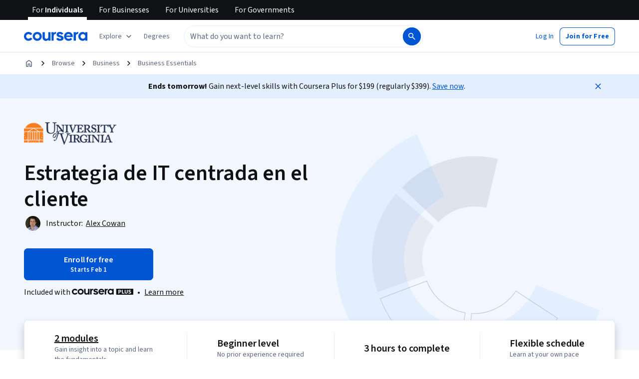

--- FILE ---
content_type: application/javascript
request_url: https://d3njjcbhbojbot.cloudfront.net/webapps/r2-builds/br/consumer-description-page/6.326f6bf900324691aae3.js
body_size: 19957
content:
(window.webpackJsonp=window.webpackJsonp||[]).push([[6],{"+e+K":function(module,e,t){"use strict";var n=t("q1tI"),r=t("bwSB");function activeElement(e){let t=e.activeElement;for(;null!=(null==(n=t)||null==(n=n.shadowRoot)?void 0:n.activeElement);){var n;t=t.shadowRoot.activeElement}return t}function contains(e,t){if(!e||!t)return!1;const n=null==t.getRootNode?void 0:t.getRootNode();if(e.contains(t))return!0;if(n&&Object(r.n)(n)){let n=t;for(;n;){if(e===n)return!0;n=n.parentNode||n.host}}return!1}function getPlatform(){const e=navigator.userAgentData;return null!=e&&e.platform?e.platform:navigator.platform}function getUserAgent(){const e=navigator.userAgentData;return e&&Array.isArray(e.brands)?e.brands.map(e=>{let{brand:t,version:n}=e;return t+"/"+n}).join(" "):navigator.userAgent}function isVirtualClick(e){return!(0!==e.mozInputSource||!e.isTrusted)||(isAndroid()&&e.pointerType?"click"===e.type&&1===e.buttons:0===e.detail&&!e.pointerType)}function isVirtualPointerEvent(e){return!getUserAgent().includes("jsdom/")&&(!isAndroid()&&0===e.width&&0===e.height||isAndroid()&&1===e.width&&1===e.height&&0===e.pressure&&0===e.detail&&"mouse"===e.pointerType||e.width<1&&e.height<1&&0===e.pressure&&0===e.detail&&"touch"===e.pointerType)}function isSafari(){return/apple/i.test(navigator.vendor)}function isAndroid(){const e=/android/i;return e.test(getPlatform())||e.test(getUserAgent())}function isMac(){return getPlatform().toLowerCase().startsWith("mac")&&!navigator.maxTouchPoints}function isMouseLikePointerType(e,t){const n=["mouse","pen"];return t||n.push("",void 0),n.includes(e)}function getDocument(e){return(null==e?void 0:e.ownerDocument)||document}function isEventTargetWithin(e,t){if(null==t)return!1;if("composedPath"in e)return e.composedPath().includes(t);const n=e;return null!=n.target&&t.contains(n.target)}function getTarget(e){return"composedPath"in e?e.composedPath()[0]:e.target}function isTypeableElement(e){return Object(r.k)(e)&&e.matches("input:not([type='hidden']):not([disabled]),[contenteditable]:not([contenteditable='false']),textarea:not([disabled])")}function stopEvent(e){e.preventDefault(),e.stopPropagation()}function isTypeableCombobox(e){return!!e&&("combobox"===e.getAttribute("role")&&isTypeableElement(e))}t("V1XD"),t("4gpy");var o=t("U+Em"),i=["input:not([inert])","select:not([inert])","textarea:not([inert])","a[href]:not([inert])","button:not([inert])","[tabindex]:not(slot):not([inert])","audio[controls]:not([inert])","video[controls]:not([inert])",'[contenteditable]:not([contenteditable="false"]):not([inert])',"details>summary:first-of-type:not([inert])","details:not([inert])"],c=i.join(","),u="undefined"==typeof Element,s=u?function(){}:Element.prototype.matches||Element.prototype.msMatchesSelector||Element.prototype.webkitMatchesSelector,l=!u&&Element.prototype.getRootNode?function(e){var t;return null==e||null===(t=e.getRootNode)||void 0===t?void 0:t.call(e)}:function(e){return null==e?void 0:e.ownerDocument},a=function isInert(e,t){var n;void 0===t&&(t=!0);var r=null==e||null===(n=e.getAttribute)||void 0===n?void 0:n.call(e,"inert");return""===r||"true"===r||t&&e&&isInert(e.parentNode)},getCandidates=function(e,t,n){if(a(e))return[];var r=Array.prototype.slice.apply(e.querySelectorAll(c));return t&&s.call(e,c)&&r.unshift(e),r=r.filter(n)},f=function getCandidatesIteratively(e,t,n){for(var r=[],o=Array.from(e);o.length;){var i=o.shift();if(!a(i,!1))if("SLOT"===i.tagName){var u=i.assignedElements(),l=getCandidatesIteratively(u.length?u:i.children,!0,n);n.flatten?r.push.apply(r,l):r.push({scopeParent:i,candidates:l})}else{s.call(i,c)&&n.filter(i)&&(t||!e.includes(i))&&r.push(i);var f=i.shadowRoot||"function"==typeof n.getShadowRoot&&n.getShadowRoot(i),d=!a(f,!1)&&(!n.shadowRootFilter||n.shadowRootFilter(i));if(f&&d){var m=getCandidatesIteratively(!0===f?i.children:f.children,!0,n);n.flatten?r.push.apply(r,m):r.push({scopeParent:i,candidates:m})}else o.unshift.apply(o,i.children)}}return r},hasTabIndex=function(e){return!isNaN(parseInt(e.getAttribute("tabindex"),10))},getTabIndex=function(e){if(!e)throw new Error("No node provided");return e.tabIndex<0&&(/^(AUDIO|VIDEO|DETAILS)$/.test(e.tagName)||function(e){var t,n=null==e||null===(t=e.getAttribute)||void 0===t?void 0:t.call(e,"contenteditable");return""===n||"true"===n}(e))&&!hasTabIndex(e)?0:e.tabIndex},sortOrderedTabbables=function(e,t){return e.tabIndex===t.tabIndex?e.documentOrder-t.documentOrder:e.tabIndex-t.tabIndex},isInput=function(e){return"INPUT"===e.tagName},isNonTabbableRadio=function(e){return function(e){return isInput(e)&&"radio"===e.type}(e)&&!function(e){if(!e.name)return!0;var t,n=e.form||l(e),queryRadios=function(e){return n.querySelectorAll('input[type="radio"][name="'+e+'"]')};if("undefined"!=typeof window&&void 0!==window.CSS&&"function"==typeof window.CSS.escape)t=queryRadios(window.CSS.escape(e.name));else try{t=queryRadios(e.name)}catch(e){return console.error("Looks like you have a radio button with a name attribute containing invalid CSS selector characters and need the CSS.escape polyfill: %s",e.message),!1}var r=function(e,t){for(var n=0;n<e.length;n++)if(e[n].checked&&e[n].form===t)return e[n]}(t,e.form);return!r||r===e}(e)},isZeroArea=function(e){var t=e.getBoundingClientRect(),n=t.width,r=t.height;return 0===n&&0===r},isHidden=function(e,t){var n=t.displayCheck,r=t.getShadowRoot;if("hidden"===getComputedStyle(e).visibility)return!0;var o=s.call(e,"details>summary:first-of-type")?e.parentElement:e;if(s.call(o,"details:not([open]) *"))return!0;if(n&&"full"!==n&&"legacy-full"!==n){if("non-zero-area"===n)return isZeroArea(e)}else{if("function"==typeof r){for(var i=e;e;){var c=e.parentElement,u=l(e);if(c&&!c.shadowRoot&&!0===r(c))return isZeroArea(e);e=e.assignedSlot?e.assignedSlot:c||u===e.ownerDocument?c:u.host}e=i}if(function(e){var t,n,r,o,i=e&&l(e),c=null===(t=i)||void 0===t?void 0:t.host,u=!1;if(i&&i!==e)for(u=!!(null!==(n=c)&&void 0!==n&&null!==(r=n.ownerDocument)&&void 0!==r&&r.contains(c)||null!=e&&null!==(o=e.ownerDocument)&&void 0!==o&&o.contains(e));!u&&c;){var s,a,f;u=!(null===(a=c=null===(s=i=l(c))||void 0===s?void 0:s.host)||void 0===a||null===(f=a.ownerDocument)||void 0===f||!f.contains(c))}return u}(e))return!e.getClientRects().length;if("legacy-full"!==n)return!0}return!1},isNodeMatchingSelectorFocusable=function(e,t){return!(t.disabled||a(t)||function(e){return isInput(e)&&"hidden"===e.type}(t)||isHidden(t,e)||function(e){return"DETAILS"===e.tagName&&Array.prototype.slice.apply(e.children).some(function(e){return"SUMMARY"===e.tagName})}(t)||function(e){if(/^(INPUT|BUTTON|SELECT|TEXTAREA)$/.test(e.tagName))for(var t=e.parentElement;t;){if("FIELDSET"===t.tagName&&t.disabled){for(var n=0;n<t.children.length;n++){var r=t.children.item(n);if("LEGEND"===r.tagName)return!!s.call(t,"fieldset[disabled] *")||!r.contains(e)}return!0}t=t.parentElement}return!1}(t))},isNodeMatchingSelectorTabbable=function(e,t){return!(isNonTabbableRadio(t)||getTabIndex(t)<0||!isNodeMatchingSelectorFocusable(e,t))},isValidShadowRootTabbable=function(e){var t=parseInt(e.getAttribute("tabindex"),10);return!!(isNaN(t)||t>=0)},d=function sortByOrder(e){var t=[],n=[];return e.forEach(function(e,r){var o=!!e.scopeParent,i=o?e.scopeParent:e,c=function(e,t){var n=getTabIndex(e);return n<0&&t&&!hasTabIndex(e)?0:n}(i,o),u=o?sortByOrder(e.candidates):i;0===c?o?t.push.apply(t,u):t.push(i):n.push({documentOrder:r,tabIndex:c,item:e,isScope:o,content:u})}),n.sort(sortOrderedTabbables).reduce(function(e,t){return t.isScope?e.push.apply(e,t.content):e.push(t.content),e},[]).concat(t)},tabbable=function(e,t){var n;return n=(t=t||{}).getShadowRoot?f([e],t.includeContainer,{filter:isNodeMatchingSelectorTabbable.bind(null,t),flatten:!1,getShadowRoot:t.getShadowRoot,shadowRootFilter:isValidShadowRootTabbable}):getCandidates(e,t.includeContainer,isNodeMatchingSelectorTabbable.bind(null,t)),d(n)},m=t("i8i4");t.d(e,"a",function(){return FloatingFocusManager}),t.d(e,"b",function(){return FloatingPortal}),t.d(e,"c",function(){return useClick}),t.d(e,"d",function(){return useDismiss}),t.d(e,"e",function(){return useFloating}),t.d(e,"f",function(){return useFocus}),t.d(e,"g",function(){return useHover}),t.d(e,"h",function(){return useInteractions}),t.d(e,"i",function(){return useRole});const g={...n},p=g.useInsertionEffect||(e=>e());function useEffectEvent(e){const t=n.useRef(()=>{0});return p(()=>{t.current=e}),n.useCallback(function(){for(var e=arguments.length,n=new Array(e),r=0;r<e;r++)n[r]=arguments[r];return null==t.current?void 0:t.current(...n)},[])}const v="ArrowUp",b="ArrowDown",h="ArrowLeft",y="ArrowRight";let O=0;function enqueueFocus(e,t){void 0===t&&(t={});const{preventScroll:n=!1,cancelPrevious:r=!0,sync:o=!1}=t;r&&cancelAnimationFrame(O);const exec=()=>null==e?void 0:e.focus({preventScroll:n});o?exec():O=requestAnimationFrame(exec)}var w="undefined"!=typeof document?n.useLayoutEffect:n.useEffect;const E=[h,y],j=[v,b];function _extends(){return _extends=Object.assign?Object.assign.bind():function(e){for(var t=1;t<arguments.length;t++){var n=arguments[t];for(var r in n)Object.prototype.hasOwnProperty.call(n,r)&&(e[r]=n[r])}return e},_extends.apply(this,arguments)}let x=!1,R=0;const genId=()=>"floating-ui-"+Math.random().toString(36).slice(2,6)+R++;const A=g.useId||function(){const[e,t]=n.useState(()=>x?genId():void 0);return w(()=>{null==e&&t(genId())},[]),n.useEffect(()=>{x=!0},[]),e};function createPubSub(){const e=new Map;return{emit(t,n){var r;null==(r=e.get(t))||r.forEach(e=>e(n))},on(t,n){e.set(t,[...e.get(t)||[],n])},off(t,n){var r;e.set(t,(null==(r=e.get(t))?void 0:r.filter(e=>e!==n))||[])}}}const P=n.createContext(null),C=n.createContext(null),useFloatingParentNodeId=()=>{var e;return(null==(e=n.useContext(P))?void 0:e.id)||null},useFloatingTree=()=>n.useContext(C);function createAttribute(e){return"data-floating-ui-"+e}function useLatestRef(e){const t=Object(n.useRef)(e);return w(()=>{t.current=e}),t}const T=createAttribute("safe-polygon");function getDelay(e,t,n){return n&&!isMouseLikePointerType(n)?0:"number"==typeof e?e:null==e?void 0:e[t]}function useHover(e,t){void 0===t&&(t={});const{open:o,onOpenChange:i,dataRef:c,events:u,elements:{domReference:s,floating:l}}=e,{enabled:a=!0,delay:f=0,handleClose:d=null,mouseOnly:m=!1,restMs:g=0,move:p=!0}=t,v=useFloatingTree(),b=useFloatingParentNodeId(),h=useLatestRef(d),y=useLatestRef(f),O=n.useRef(),E=n.useRef(-1),j=n.useRef(),x=n.useRef(-1),R=n.useRef(!0),A=n.useRef(!1),P=n.useRef(()=>{}),C=n.useCallback(()=>{var e;const t=null==(e=c.current.openEvent)?void 0:e.type;return(null==t?void 0:t.includes("mouse"))&&"mousedown"!==t},[c]);n.useEffect(()=>{if(a)return u.on("openchange",onOpenChange),()=>{u.off("openchange",onOpenChange)};function onOpenChange(e){let{open:t}=e;t||(clearTimeout(E.current),clearTimeout(x.current),R.current=!0)}},[a,u]),n.useEffect(()=>{if(!a||!h.current||!o)return;function onLeave(e){C()&&i(!1,e,"hover")}const e=getDocument(l).documentElement;return e.addEventListener("mouseleave",onLeave),()=>{e.removeEventListener("mouseleave",onLeave)}},[l,o,i,a,h,C]);const S=n.useCallback(function(e,t,n){void 0===t&&(t=!0),void 0===n&&(n="hover");const r=getDelay(y.current,"close",O.current);r&&!j.current?(clearTimeout(E.current),E.current=window.setTimeout(()=>i(!1,e,n),r)):t&&(clearTimeout(E.current),i(!1,e,n))},[y,i]),L=useEffectEvent(()=>{P.current(),j.current=void 0}),k=useEffectEvent(()=>{if(A.current){const e=getDocument(l).body;e.style.pointerEvents="",e.removeAttribute(T),A.current=!1}});return n.useEffect(()=>{if(a&&Object(r.j)(s)){const e=s;return o&&e.addEventListener("mouseleave",onScrollMouseLeave),null==l||l.addEventListener("mouseleave",onScrollMouseLeave),p&&e.addEventListener("mousemove",onMouseEnter,{once:!0}),e.addEventListener("mouseenter",onMouseEnter),e.addEventListener("mouseleave",onMouseLeave),()=>{o&&e.removeEventListener("mouseleave",onScrollMouseLeave),null==l||l.removeEventListener("mouseleave",onScrollMouseLeave),p&&e.removeEventListener("mousemove",onMouseEnter),e.removeEventListener("mouseenter",onMouseEnter),e.removeEventListener("mouseleave",onMouseLeave)}}function isClickLikeOpenEvent(){return!!c.current.openEvent&&["click","mousedown"].includes(c.current.openEvent.type)}function onMouseEnter(e){if(clearTimeout(E.current),R.current=!1,m&&!isMouseLikePointerType(O.current)||g>0&&!getDelay(y.current,"open"))return;const t=getDelay(y.current,"open",O.current);t?E.current=window.setTimeout(()=>{i(!0,e,"hover")},t):i(!0,e,"hover")}function onMouseLeave(e){if(isClickLikeOpenEvent())return;P.current();const t=getDocument(l);if(clearTimeout(x.current),h.current&&c.current.floatingContext){o||clearTimeout(E.current),j.current=h.current({...c.current.floatingContext,tree:v,x:e.clientX,y:e.clientY,onClose(){k(),L(),S(e,!0,"safe-polygon")}});const n=j.current;return t.addEventListener("mousemove",n),void(P.current=()=>{t.removeEventListener("mousemove",n)})}("touch"!==O.current||!contains(l,e.relatedTarget))&&S(e)}function onScrollMouseLeave(e){isClickLikeOpenEvent()||c.current.floatingContext&&(null==h.current||h.current({...c.current.floatingContext,tree:v,x:e.clientX,y:e.clientY,onClose(){k(),L(),S(e)}})(e))}},[s,l,a,e,m,g,p,S,L,k,i,o,v,y,h,c]),w(()=>{var e;if(a&&o&&null!=(e=h.current)&&e.__options.blockPointerEvents&&C()){const e=getDocument(l).body;if(e.setAttribute(T,""),e.style.pointerEvents="none",A.current=!0,Object(r.j)(s)&&l){var t;const e=s,n=null==v||null==(t=v.nodesRef.current.find(e=>e.id===b))||null==(t=t.context)?void 0:t.elements.floating;return n&&(n.style.pointerEvents=""),e.style.pointerEvents="auto",l.style.pointerEvents="auto",()=>{e.style.pointerEvents="",l.style.pointerEvents=""}}}},[a,o,b,l,s,v,h,C]),w(()=>{o||(O.current=void 0,L(),k())},[o,L,k]),n.useEffect(()=>()=>{L(),clearTimeout(E.current),clearTimeout(x.current),k()},[a,s,L,k]),n.useMemo(()=>{if(!a)return{};function setPointerRef(e){O.current=e.pointerType}return{reference:{onPointerDown:setPointerRef,onPointerEnter:setPointerRef,onMouseMove(e){const{nativeEvent:t}=e;function handleMouseMove(){R.current||i(!0,t,"hover")}m&&!isMouseLikePointerType(O.current)||o||0===g||(clearTimeout(x.current),"touch"===O.current?handleMouseMove():x.current=window.setTimeout(handleMouseMove,g))}},floating:{onMouseEnter(){clearTimeout(E.current)},onMouseLeave(e){S(e.nativeEvent,!1)}}}},[a,m,o,g,i,S])}function getChildren(e,t){let n=e.filter(e=>{var n;return e.parentId===t&&(null==(n=e.context)?void 0:n.open)}),r=n;for(;r.length;)r=e.filter(e=>{var t;return null==(t=r)?void 0:t.some(t=>{var n;return e.parentId===t.id&&(null==(n=e.context)?void 0:n.open)})}),n=n.concat(r);return n}let S=new WeakMap,L=new WeakSet,k={},D=0;const supportsInert=()=>"undefined"!=typeof HTMLElement&&"inert"in HTMLElement.prototype,unwrapHost=e=>e&&(e.host||unwrapHost(e.parentNode)),correctElements=(e,t)=>t.map(t=>{if(e.contains(t))return t;const n=unwrapHost(t);return e.contains(n)?n:null}).filter(e=>null!=e);function markOthers(e,t,n){void 0===t&&(t=!1),void 0===n&&(n=!1);const o=getDocument(e[0]).body;return function(e,t,n,o){const i="data-floating-ui-inert",c=o?"inert":n?"aria-hidden":null,u=correctElements(t,e),s=new Set,l=new Set(u),a=[];k[i]||(k[i]=new WeakMap);const f=k[i];return u.forEach(function keep(e){e&&!s.has(e)&&(s.add(e),e.parentNode&&keep(e.parentNode))}),function deep(e){e&&!l.has(e)&&[].forEach.call(e.children,e=>{if("script"!==Object(r.d)(e))if(s.has(e))deep(e);else{const t=c?e.getAttribute(c):null,n=null!==t&&"false"!==t,r=(S.get(e)||0)+1,o=(f.get(e)||0)+1;S.set(e,r),f.set(e,o),a.push(e),1===r&&n&&L.add(e),1===o&&e.setAttribute(i,""),!n&&c&&e.setAttribute(c,"true")}})}(t),s.clear(),D++,()=>{a.forEach(e=>{const t=(S.get(e)||0)-1,n=(f.get(e)||0)-1;S.set(e,t),f.set(e,n),t||(!L.has(e)&&c&&e.removeAttribute(c),L.delete(e)),n||e.removeAttribute(i)}),D--,D||(S=new WeakMap,S=new WeakMap,L=new WeakSet,k={})}}(e.concat(Array.from(o.querySelectorAll("[aria-live]"))),o,t,n)}const getTabbableOptions=()=>({getShadowRoot:!0,displayCheck:"function"==typeof ResizeObserver&&ResizeObserver.toString().includes("[native code]")?"full":"none"});function getTabbableIn(e,t){const n=tabbable(e,getTabbableOptions());"prev"===t&&n.reverse();const r=n.indexOf(activeElement(getDocument(e)));return n.slice(r+1)[0]}function getNextTabbable(){return getTabbableIn(document.body,"next")}function getPreviousTabbable(){return getTabbableIn(document.body,"prev")}function isOutsideEvent(e,t){const n=t||e.currentTarget,r=e.relatedTarget;return!r||!contains(n,r)}function disableFocusInside(e){tabbable(e,getTabbableOptions()).forEach(e=>{e.dataset.tabindex=e.getAttribute("tabindex")||"",e.setAttribute("tabindex","-1")})}function enableFocusInside(e){e.querySelectorAll("[data-tabindex]").forEach(e=>{const t=e.dataset.tabindex;delete e.dataset.tabindex,t?e.setAttribute("tabindex",t):e.removeAttribute("tabindex")})}const M={border:0,clip:"rect(0 0 0 0)",height:"1px",margin:"-1px",overflow:"hidden",padding:0,position:"fixed",whiteSpace:"nowrap",width:"1px",top:0,left:0};function setActiveElementOnTab(e){"Tab"===e.key&&(e.target,clearTimeout(void 0))}const F=n.forwardRef(function(e,t){const[r,o]=n.useState();w(()=>(isSafari()&&o("button"),document.addEventListener("keydown",setActiveElementOnTab),()=>{document.removeEventListener("keydown",setActiveElementOnTab)}),[]);const i={ref:t,tabIndex:0,role:r,"aria-hidden":!r||void 0,[createAttribute("focus-guard")]:"",style:M};return n.createElement("span",_extends({},e,i))}),N=n.createContext(null),I=createAttribute("portal");function FloatingPortal(e){const{children:t,id:o,root:i=null,preserveTabOrder:c=!0}=e,u=function(e){void 0===e&&(e={});const{id:t,root:o}=e,i=A(),c=usePortalContext(),[u,s]=n.useState(null),l=n.useRef(null);return w(()=>()=>{null==u||u.remove(),queueMicrotask(()=>{l.current=null})},[u]),w(()=>{if(!i)return;if(l.current)return;const e=t?document.getElementById(t):null;if(!e)return;const n=document.createElement("div");n.id=i,n.setAttribute(I,""),e.appendChild(n),l.current=n,s(n)},[t,i]),w(()=>{if(!i)return;if(l.current)return;let e=o||(null==c?void 0:c.portalNode);e&&!Object(r.j)(e)&&(e=e.current),e=e||document.body;let n=null;t&&(n=document.createElement("div"),n.id=t,e.appendChild(n));const u=document.createElement("div");u.id=i,u.setAttribute(I,""),e=n||e,e.appendChild(u),l.current=u,s(u)},[t,o,i,c]),u}({id:o,root:i}),[s,l]=n.useState(null),a=n.useRef(null),f=n.useRef(null),d=n.useRef(null),g=n.useRef(null),p=!!s&&!s.modal&&s.open&&c&&!(!i&&!u);return n.useEffect(()=>{if(u&&c&&(null==s||!s.modal))return u.addEventListener("focusin",onFocus,!0),u.addEventListener("focusout",onFocus,!0),()=>{u.removeEventListener("focusin",onFocus,!0),u.removeEventListener("focusout",onFocus,!0)};function onFocus(e){if(u&&isOutsideEvent(e)){("focusin"===e.type?enableFocusInside:disableFocusInside)(u)}}},[u,c,null==s?void 0:s.modal]),n.createElement(N.Provider,{value:n.useMemo(()=>({preserveTabOrder:c,beforeOutsideRef:a,afterOutsideRef:f,beforeInsideRef:d,afterInsideRef:g,portalNode:u,setFocusManagerState:l}),[c,u])},p&&u&&n.createElement(F,{"data-type":"outside",ref:a,onFocus:e=>{if(isOutsideEvent(e,u)){var t;null==(t=d.current)||t.focus()}else{const e=getPreviousTabbable()||(null==s?void 0:s.refs.domReference.current);null==e||e.focus()}}}),p&&u&&n.createElement("span",{"aria-owns":u.id,style:M}),u&&Object(m.createPortal)(t,u),p&&u&&n.createElement(F,{"data-type":"outside",ref:f,onFocus:e=>{if(isOutsideEvent(e,u)){var t;null==(t=g.current)||t.focus()}else{const t=getNextTabbable()||(null==s?void 0:s.refs.domReference.current);null==t||t.focus(),(null==s?void 0:s.closeOnFocusOut)&&(null==s||s.onOpenChange(!1,e.nativeEvent))}}}))}const usePortalContext=()=>n.useContext(N),B=20;let q=[];function addPreviouslyFocusedElement(e){q=q.filter(e=>e.isConnected);let t=e;if(t&&"body"!==Object(r.d)(t)){if(!function(e,t){if(t=t||{},!e)throw new Error("No node provided");return!1!==s.call(e,c)&&isNodeMatchingSelectorTabbable(t,e)}(t,getTabbableOptions())){const e=tabbable(t,getTabbableOptions())[0];e&&(t=e)}q.push(t),q.length>B&&(q=q.slice(-B))}}function getPreviouslyFocusedElement(){return q.slice().reverse().find(e=>e.isConnected)}const W=n.forwardRef(function(e,t){return n.createElement("button",_extends({},e,{type:"button",ref:t,tabIndex:-1,style:M}))});function FloatingFocusManager(e){const{context:t,children:o,disabled:i=!1,order:c=["content"],guards:u=!0,initialFocus:s=0,returnFocus:l=!0,restoreFocus:a=!1,modal:f=!0,visuallyHiddenDismiss:d=!1,closeOnFocusOut:m=!0}=e,{open:g,refs:p,nodeId:v,onOpenChange:b,events:h,dataRef:y,floatingId:O,elements:{domReference:E,floating:j}}=t,x="number"==typeof s&&s<0,R=isTypeableCombobox(E)&&x,A=!supportsInert()||u,P=useLatestRef(c),C=useLatestRef(s),T=useLatestRef(l),S=useFloatingTree(),L=usePortalContext(),k=n.useRef(null),D=n.useRef(null),M=n.useRef(!1),N=n.useRef(!1),I=n.useRef(-1),B=null!=L,q=null==j?void 0:j.firstElementChild,H=(null==q?void 0:q.id)===O?q:j,V=useEffectEvent(function(e){return void 0===e&&(e=H),e?tabbable(e,getTabbableOptions()):[]}),K=useEffectEvent(e=>{const t=V(e);return P.current.map(e=>E&&"reference"===e?E:H&&"floating"===e?H:t).filter(Boolean).flat()});function renderDismissButton(e){return!i&&d&&f?n.createElement(W,{ref:"start"===e?k:D,onClick:e=>b(!1,e.nativeEvent)},"string"==typeof d?d:"Dismiss"):null}n.useEffect(()=>{if(i)return;if(!f)return;function onKeyDown(e){if("Tab"===e.key){contains(H,activeElement(getDocument(H)))&&0===V().length&&!R&&stopEvent(e);const t=K(),n=getTarget(e);"reference"===P.current[0]&&n===E&&(stopEvent(e),e.shiftKey?enqueueFocus(t[t.length-1]):enqueueFocus(t[1])),"floating"===P.current[1]&&n===H&&e.shiftKey&&(stopEvent(e),enqueueFocus(t[0]))}}const e=getDocument(H);return e.addEventListener("keydown",onKeyDown),()=>{e.removeEventListener("keydown",onKeyDown)}},[i,E,H,f,P,R,V,K]),n.useEffect(()=>{if(!i&&j)return j.addEventListener("focusin",handleFocusIn),()=>{j.removeEventListener("focusin",handleFocusIn)};function handleFocusIn(e){const t=getTarget(e),n=V().indexOf(t);-1!==n&&(I.current=n)}},[i,j,V]),n.useEffect(()=>{if(!i&&m)return j&&Object(r.k)(E)?(E.addEventListener("focusout",handleFocusOutside),E.addEventListener("pointerdown",handlePointerDown),j.addEventListener("focusout",handleFocusOutside),()=>{E.removeEventListener("focusout",handleFocusOutside),E.removeEventListener("pointerdown",handlePointerDown),j.removeEventListener("focusout",handleFocusOutside)}):void 0;function handlePointerDown(){N.current=!0,setTimeout(()=>{N.current=!1})}function handleFocusOutside(e){const t=e.relatedTarget;queueMicrotask(()=>{const n=!(contains(E,t)||contains(j,t)||contains(t,j)||contains(null==L?void 0:L.portalNode,t)||null!=t&&t.hasAttribute(createAttribute("focus-guard"))||S&&(getChildren(S.nodesRef.current,v).find(e=>{var n,r;return contains(null==(n=e.context)?void 0:n.elements.floating,t)||contains(null==(r=e.context)?void 0:r.elements.domReference,t)})||function(e,t){var n;let r=[],o=null==(n=e.find(e=>e.id===t))?void 0:n.parentId;for(;o;){const t=e.find(e=>e.id===o);o=null==t?void 0:t.parentId,t&&(r=r.concat(t))}return r}(S.nodesRef.current,v).find(e=>{var n,r;return(null==(n=e.context)?void 0:n.elements.floating)===t||(null==(r=e.context)?void 0:r.elements.domReference)===t})));if(a&&n&&activeElement(getDocument(H))===getDocument(H).body){Object(r.k)(H)&&(null==H||H.focus());const e=I.current,t=V(),n=t[e]||t[t.length-1]||H;Object(r.k)(n)&&n.focus()}!f&&t&&n&&!N.current&&t!==getPreviouslyFocusedElement()&&(M.current=!0,b(!1,e))})}},[i,E,j,H,f,v,S,L,b,m,a,V]),n.useEffect(()=>{var e;if(i)return;const t=Array.from((null==L||null==(e=L.portalNode)?void 0:e.querySelectorAll("["+createAttribute("portal")+"]"))||[]);if(j){const e=[j,...t,k.current,D.current,P.current.includes("reference")||R?E:null].filter(e=>null!=e),n=f||R?markOthers(e,A,!A):markOthers(e);return()=>{n()}}},[i,E,j,f,P,L,R,A]),w(()=>{if(i||!Object(r.k)(H))return;const e=activeElement(getDocument(H));queueMicrotask(()=>{const t=K(H),n=C.current,r=("number"==typeof n?t[n]:n.current)||H,o=contains(H,e);x||o||!g||enqueueFocus(r,{preventScroll:r===H})})},[i,g,H,x,K,C]),w(()=>{if(i||!H)return;let e=!1;const t=getDocument(H),n=activeElement(t);let o=y.current.openEvent;function onOpenChange(t){let{open:n,reason:r,event:i,nested:c}=t;n&&(o=i),"escape-key"===r&&p.domReference.current&&addPreviouslyFocusedElement(p.domReference.current),"hover"===r&&"mouseleave"===i.type&&(M.current=!0),"outside-press"===r&&(c?(M.current=!1,e=!0):M.current=!(isVirtualClick(i)||isVirtualPointerEvent(i)))}return addPreviouslyFocusedElement(n),h.on("openchange",onOpenChange),()=>{h.off("openchange",onOpenChange);const n=activeElement(t),i=contains(j,n)||S&&getChildren(S.nodesRef.current,v).some(e=>{var t;return contains(null==(t=e.context)?void 0:t.elements.floating,n)});(i||o&&["click","mousedown"].includes(o.type))&&p.domReference.current&&addPreviouslyFocusedElement(p.domReference.current);const c=getPreviouslyFocusedElement();T.current&&!M.current&&Object(r.k)(c)&&(c===n||n===t.body||i)&&enqueueFocus(c,{cancelPrevious:!1,preventScroll:e})}},[i,j,H,T,y,p,h,S,v]),w(()=>{if(!i&&L)return L.setFocusManagerState({modal:f,closeOnFocusOut:m,open:g,onOpenChange:b,refs:p}),()=>{L.setFocusManagerState(null)}},[i,L,f,g,b,p,m]),w(()=>{if(i)return;if(!H)return;if("function"!=typeof MutationObserver)return;if(x)return;const handleMutation=()=>{const e=H.getAttribute("tabindex"),t=V(),n=activeElement(getDocument(j)),r=t.indexOf(n);-1!==r&&(I.current=r),P.current.includes("floating")||n!==p.domReference.current&&0===t.length?"0"!==e&&H.setAttribute("tabindex","0"):"-1"!==e&&H.setAttribute("tabindex","-1")};handleMutation();const e=new MutationObserver(handleMutation);return e.observe(H,{childList:!0,subtree:!0,attributes:!0}),()=>{e.disconnect()}},[i,j,H,p,P,V,x]);const U=!i&&A&&(B||f);return n.createElement(n.Fragment,null,U&&n.createElement(F,{"data-type":"inside",ref:null==L?void 0:L.beforeInsideRef,onFocus:e=>{if(f){const e=K();enqueueFocus("reference"===c[0]?e[0]:e[e.length-1])}else if(null!=L&&L.preserveTabOrder&&L.portalNode)if(M.current=!1,isOutsideEvent(e,L.portalNode)){const e=getNextTabbable()||E;null==e||e.focus()}else{var t;null==(t=L.beforeOutsideRef.current)||t.focus()}}}),!R&&renderDismissButton("start"),o,renderDismissButton("end"),U&&n.createElement(F,{"data-type":"inside",ref:null==L?void 0:L.afterInsideRef,onFocus:e=>{if(f)enqueueFocus(K()[0]);else if(null!=L&&L.preserveTabOrder&&L.portalNode)if(m&&(M.current=!0),isOutsideEvent(e,L.portalNode)){const e=getPreviousTabbable()||E;null==e||e.focus()}else{var t;null==(t=L.afterOutsideRef.current)||t.focus()}}}))}function isButtonTarget(e){return Object(r.k)(e.target)&&"BUTTON"===e.target.tagName}function isSpaceIgnored(e){return isTypeableElement(e)}function useClick(e,t){void 0===t&&(t={});const{open:r,onOpenChange:o,dataRef:i,elements:{domReference:c}}=e,{enabled:u=!0,event:s="click",toggle:l=!0,ignoreMouse:a=!1,keyboardHandlers:f=!0}=t,d=n.useRef(),m=n.useRef(!1);return n.useMemo(()=>u?{reference:{onPointerDown(e){d.current=e.pointerType},onMouseDown(e){0===e.button&&(isMouseLikePointerType(d.current,!0)&&a||"click"!==s&&(!r||!l||i.current.openEvent&&"mousedown"!==i.current.openEvent.type?(e.preventDefault(),o(!0,e.nativeEvent,"click")):o(!1,e.nativeEvent,"click")))},onClick(e){"mousedown"===s&&d.current?d.current=void 0:isMouseLikePointerType(d.current,!0)&&a||(!r||!l||i.current.openEvent&&"click"!==i.current.openEvent.type?o(!0,e.nativeEvent,"click"):o(!1,e.nativeEvent,"click"))},onKeyDown(e){d.current=void 0,e.defaultPrevented||!f||isButtonTarget(e)||(" "!==e.key||isSpaceIgnored(c)||(e.preventDefault(),m.current=!0),"Enter"===e.key&&o(!r||!l,e.nativeEvent,"click"))},onKeyUp(e){e.defaultPrevented||!f||isButtonTarget(e)||isSpaceIgnored(c)||" "===e.key&&m.current&&(m.current=!1,o(!r||!l,e.nativeEvent,"click"))}}}:{},[u,i,s,a,f,c,l,r,o])}const H={pointerdown:"onPointerDown",mousedown:"onMouseDown",click:"onClick"},V={pointerdown:"onPointerDownCapture",mousedown:"onMouseDownCapture",click:"onClickCapture"},normalizeProp=e=>{var t,n;return{escapeKey:"boolean"==typeof e?e:null!=(t=null==e?void 0:e.escapeKey)&&t,outsidePress:"boolean"==typeof e?e:null==(n=null==e?void 0:e.outsidePress)||n}};function useDismiss(e,t){void 0===t&&(t={});const{open:o,onOpenChange:i,elements:{reference:c,domReference:u,floating:s},dataRef:l}=e,{enabled:a=!0,escapeKey:f=!0,outsidePress:d=!0,outsidePressEvent:m="pointerdown",referencePress:g=!1,referencePressEvent:p="pointerdown",ancestorScroll:v=!1,bubbles:b,capture:h}=t,y=useFloatingTree(),O=useEffectEvent("function"==typeof d?d:()=>!1),w="function"==typeof d?O:d,E=n.useRef(!1),j=n.useRef(!1),{escapeKey:x,outsidePress:R}=normalizeProp(b),{escapeKey:A,outsidePress:P}=normalizeProp(h),C=useEffectEvent(e=>{var t;if(!o||!a||!f||"Escape"!==e.key)return;const n=null==(t=l.current.floatingContext)?void 0:t.nodeId,r=y?getChildren(y.nodesRef.current,n):[];if(!x&&(e.stopPropagation(),r.length>0)){let e=!0;if(r.forEach(t=>{var n;null==(n=t.context)||!n.open||t.context.dataRef.current.__escapeKeyBubbles||(e=!1)}),!e)return}i(!1,function(e){return"nativeEvent"in e}(e)?e.nativeEvent:e,"escape-key")}),T=useEffectEvent(e=>{var t;const callback=()=>{var t;C(e),null==(t=getTarget(e))||t.removeEventListener("keydown",callback)};null==(t=getTarget(e))||t.addEventListener("keydown",callback)}),S=useEffectEvent(e=>{var t;const n=E.current;E.current=!1;const o=j.current;if(j.current=!1,"click"===m&&o)return;if(n)return;if("function"==typeof w&&!w(e))return;const c=getTarget(e),a="["+createAttribute("inert")+"]",f=getDocument(s).querySelectorAll(a);let d=Object(r.j)(c)?c:null;for(;d&&!Object(r.l)(d);){const e=Object(r.g)(d);if(Object(r.l)(e)||!Object(r.j)(e))break;d=e}if(f.length&&Object(r.j)(c)&&!c.matches("html,body")&&!contains(c,s)&&Array.from(f).every(e=>!contains(d,e)))return;if(Object(r.k)(c)&&s){const t=c.clientWidth>0&&c.scrollWidth>c.clientWidth,n=c.clientHeight>0&&c.scrollHeight>c.clientHeight;let o=n&&e.offsetX>c.clientWidth;if(n){"rtl"===Object(r.a)(c).direction&&(o=e.offsetX<=c.offsetWidth-c.clientWidth)}if(o||t&&e.offsetY>c.clientHeight)return}const g=null==(t=l.current.floatingContext)?void 0:t.nodeId,p=y&&getChildren(y.nodesRef.current,g).some(t=>{var n;return isEventTargetWithin(e,null==(n=t.context)?void 0:n.elements.floating)});if(isEventTargetWithin(e,s)||isEventTargetWithin(e,u)||p)return;const v=y?getChildren(y.nodesRef.current,g):[];if(v.length>0){let e=!0;if(v.forEach(t=>{var n;null==(n=t.context)||!n.open||t.context.dataRef.current.__outsidePressBubbles||(e=!1)}),!e)return}i(!1,e,"outside-press")}),L=useEffectEvent(e=>{var t;const callback=()=>{var t;S(e),null==(t=getTarget(e))||t.removeEventListener(m,callback)};null==(t=getTarget(e))||t.addEventListener(m,callback)});return n.useEffect(()=>{if(!o||!a)return;function onScroll(e){i(!1,e,"ancestor-scroll")}l.current.__escapeKeyBubbles=x,l.current.__outsidePressBubbles=R;const e=getDocument(s);f&&e.addEventListener("keydown",A?T:C,A),w&&e.addEventListener(m,P?L:S,P);let t=[];return v&&(Object(r.j)(u)&&(t=Object(r.f)(u)),Object(r.j)(s)&&(t=t.concat(Object(r.f)(s))),!Object(r.j)(c)&&c&&c.contextElement&&(t=t.concat(Object(r.f)(c.contextElement)))),t=t.filter(t=>{var n;return t!==(null==(n=e.defaultView)?void 0:n.visualViewport)}),t.forEach(e=>{e.addEventListener("scroll",onScroll,{passive:!0})}),()=>{f&&e.removeEventListener("keydown",A?T:C,A),w&&e.removeEventListener(m,P?L:S,P),t.forEach(e=>{e.removeEventListener("scroll",onScroll)})}},[l,s,u,c,f,w,m,o,i,v,a,x,R,C,A,T,S,P,L]),n.useEffect(()=>{E.current=!1},[w,m]),n.useMemo(()=>a?{reference:{onKeyDown:C,[H[p]]:e=>{g&&i(!1,e.nativeEvent,"reference-press")}},floating:{onKeyDown:C,onMouseDown(){j.current=!0},onMouseUp(){j.current=!0},[V[m]]:()=>{E.current=!0}}}:{},[a,g,m,p,i,C])}function useFloating(e){void 0===e&&(e={});const{nodeId:t}=e,i=function(e){const{open:t=!1,onOpenChange:r,elements:o}=e,i=A(),c=n.useRef({}),[u]=n.useState(()=>createPubSub()),s=null!=useFloatingParentNodeId(),[l,a]=n.useState(o.reference),f=useEffectEvent((e,t,n)=>{c.current.openEvent=e?t:void 0,u.emit("openchange",{open:e,event:t,reason:n,nested:s}),null==r||r(e,t,n)}),d=n.useMemo(()=>({setPositionReference:a}),[]),m=n.useMemo(()=>({reference:l||o.reference||null,floating:o.floating||null,domReference:o.reference}),[l,o.reference,o.floating]);return n.useMemo(()=>({dataRef:c,open:t,onOpenChange:f,elements:m,events:u,floatingId:i,refs:d}),[t,f,m,u,i,d])}({...e,elements:{reference:null,floating:null,...e.elements}}),c=e.rootContext||i,u=c.elements,[s,l]=n.useState(null),[a,f]=n.useState(null),d=(null==u?void 0:u.reference)||s,m=n.useRef(null),g=useFloatingTree();w(()=>{d&&(m.current=d)},[d]);const p=Object(o.g)({...e,elements:{...u,...a&&{reference:a}}}),v=n.useCallback(e=>{const t=Object(r.j)(e)?{getBoundingClientRect:()=>e.getBoundingClientRect(),contextElement:e}:e;f(t),p.refs.setReference(t)},[p.refs]),b=n.useCallback(e=>{(Object(r.j)(e)||null===e)&&(m.current=e,l(e)),(Object(r.j)(p.refs.reference.current)||null===p.refs.reference.current||null!==e&&!Object(r.j)(e))&&p.refs.setReference(e)},[p.refs]),h=n.useMemo(()=>({...p.refs,setReference:b,setPositionReference:v,domReference:m}),[p.refs,b,v]),y=n.useMemo(()=>({...p.elements,domReference:d}),[p.elements,d]),O=n.useMemo(()=>({...p,...c,refs:h,elements:y,nodeId:t}),[p,h,y,t,c]);return w(()=>{c.dataRef.current.floatingContext=O;const e=null==g?void 0:g.nodesRef.current.find(e=>e.id===t);e&&(e.context=O)}),n.useMemo(()=>({...p,context:O,refs:h,elements:y}),[p,h,y,O])}function useFocus(e,t){void 0===t&&(t={});const{open:o,onOpenChange:i,events:c,dataRef:u,elements:{domReference:s}}=e,{enabled:l=!0,visibleOnly:a=!0}=t,f=n.useRef(!1),d=n.useRef(),m=n.useRef(!0);return n.useEffect(()=>{if(!l)return;const e=Object(r.h)(s);function onBlur(){!o&&Object(r.k)(s)&&s===activeElement(getDocument(s))&&(f.current=!0)}function onKeyDown(){m.current=!0}return e.addEventListener("blur",onBlur),e.addEventListener("keydown",onKeyDown,!0),()=>{e.removeEventListener("blur",onBlur),e.removeEventListener("keydown",onKeyDown,!0)}},[s,o,l]),n.useEffect(()=>{if(l)return c.on("openchange",onOpenChange),()=>{c.off("openchange",onOpenChange)};function onOpenChange(e){let{reason:t}=e;"reference-press"!==t&&"escape-key"!==t||(f.current=!0)}},[c,l]),n.useEffect(()=>()=>{clearTimeout(d.current)},[]),n.useMemo(()=>l?{reference:{onPointerDown(e){isVirtualPointerEvent(e.nativeEvent)||(m.current=!1)},onMouseLeave(){f.current=!1},onFocus(e){if(f.current)return;const t=getTarget(e.nativeEvent);if(a&&Object(r.j)(t))try{if(isSafari()&&isMac())throw Error();if(!t.matches(":focus-visible"))return}catch(e){if(!m.current&&!isTypeableElement(t))return}i(!0,e.nativeEvent,"focus")},onBlur(e){f.current=!1;const t=e.relatedTarget,n=Object(r.j)(t)&&t.hasAttribute(createAttribute("focus-guard"))&&"outside"===t.getAttribute("data-type");d.current=window.setTimeout(()=>{var r;const o=activeElement(s?s.ownerDocument:document);(t||o!==s)&&(contains(null==(r=u.current.floatingContext)?void 0:r.refs.floating.current,o)||contains(s,o)||n||i(!1,e.nativeEvent,"focus"))})}}}:{},[l,a,u,s,i])}const K="active",U="selected";function mergeProps(e,t,n){const r=new Map,o="item"===n;let i=e;if(o&&e){const{[K]:_,[U]:t,...n}=e;i=n}return{..."floating"===n&&{tabIndex:-1},...i,...t.map(t=>{const r=t?t[n]:null;return"function"==typeof r?e?r(e):null:r}).concat(e).reduce((e,t)=>t?(Object.entries(t).forEach(t=>{let[n,i]=t;var c;o&&[K,U].includes(n)||(0===n.indexOf("on")?(r.has(n)||r.set(n,[]),"function"==typeof i&&(null==(c=r.get(n))||c.push(i),e[n]=function(){for(var e,t=arguments.length,o=new Array(t),i=0;i<t;i++)o[i]=arguments[i];return null==(e=r.get(n))?void 0:e.map(e=>e(...o)).find(e=>void 0!==e)})):e[n]=i)}),e):e,{})}}function useInteractions(e){void 0===e&&(e=[]);const t=e,r=n.useCallback(t=>mergeProps(t,e,"reference"),t),o=n.useCallback(t=>mergeProps(t,e,"floating"),t),i=n.useCallback(t=>mergeProps(t,e,"item"),e.map(e=>null==e?void 0:e.item));return n.useMemo(()=>({getReferenceProps:r,getFloatingProps:o,getItemProps:i}),[r,o,i])}const X=new Map([["select","listbox"],["combobox","listbox"],["label",!1]]);function useRole(e,t){var r;void 0===t&&(t={});const{open:o,floatingId:i}=e,{enabled:c=!0,role:u="dialog"}=t,s=null!=(r=X.get(u))?r:u,l=A(),a=null!=useFloatingParentNodeId();return n.useMemo(()=>{if(!c)return{};const e={id:i,...s&&{role:s}};return"tooltip"===s||"label"===u?{reference:{["aria-"+("label"===u?"labelledby":"describedby")]:o?i:void 0},floating:e}:{reference:{"aria-expanded":o?"true":"false","aria-haspopup":"alertdialog"===s?"dialog":s,"aria-controls":o?i:void 0,..."listbox"===s&&{role:"combobox"},..."menu"===s&&{id:l},..."menu"===s&&a&&{role:"menuitem"},..."select"===u&&{"aria-autocomplete":"none"},..."combobox"===u&&{"aria-autocomplete":"list"}},floating:{...e,..."menu"===s&&{"aria-labelledby":l}},item(e){let{active:t,selected:n}=e;const r={role:"option",...t&&{id:i+"-option"}};switch(u){case"select":return{...r,"aria-selected":t&&n};case"combobox":return{...r,...t&&{"aria-selected":!0}}}return{}}}},[c,u,s,o,i,l,a])}},"4gpy":function(module,e,t){"use strict";var n=t("V1XD");function computeCoordsFromPlacement(e,t,r){let{reference:o,floating:i}=e;const c=Object(n.p)(t),u=Object(n.f)(t),s=Object(n.h)(u),l=Object(n.o)(t),a="y"===c,f=o.x+o.width/2-i.width/2,d=o.y+o.height/2-i.height/2,m=o[s]/2-i[s]/2;let g;switch(l){case"top":g={x:f,y:o.y-i.height};break;case"bottom":g={x:f,y:o.y+o.height};break;case"right":g={x:o.x+o.width,y:d};break;case"left":g={x:o.x-i.width,y:d};break;default:g={x:o.x,y:o.y}}switch(Object(n.e)(t)){case"start":g[u]-=m*(r&&a?-1:1);break;case"end":g[u]+=m*(r&&a?-1:1)}return g}async function detectOverflow(e,t){var r;void 0===t&&(t={});const{x:o,y:i,platform:c,rects:u,elements:s,strategy:l}=e,{boundary:a="clippingAncestors",rootBoundary:f="viewport",elementContext:d="floating",altBoundary:m=!1,padding:g=0}=Object(n.c)(t,e),p=Object(n.n)(g),v=s[m?"floating"===d?"reference":"floating":d],b=Object(n.t)(await c.getClippingRect({element:null==(r=await(null==c.isElement?void 0:c.isElement(v)))||r?v:v.contextElement||await(null==c.getDocumentElement?void 0:c.getDocumentElement(s.floating)),boundary:a,rootBoundary:f,strategy:l})),h="floating"===d?{x:o,y:i,width:u.floating.width,height:u.floating.height}:u.reference,y=await(null==c.getOffsetParent?void 0:c.getOffsetParent(s.floating)),O=await(null==c.isElement?void 0:c.isElement(y))&&await(null==c.getScale?void 0:c.getScale(y))||{x:1,y:1},w=Object(n.t)(c.convertOffsetParentRelativeRectToViewportRelativeRect?await c.convertOffsetParentRelativeRectToViewportRelativeRect({elements:s,rect:h,offsetParent:y,strategy:l}):h);return{top:(b.top-w.top+p.top)/O.y,bottom:(w.bottom-b.bottom+p.bottom)/O.y,left:(b.left-w.left+p.left)/O.x,right:(w.right-b.right+p.right)/O.x}}function getSideOffsets(e,t){return{top:e.top-t.height,right:e.right-t.width,bottom:e.bottom-t.height,left:e.left-t.width}}function isAnySideFullyClipped(e){return n.v.some(t=>e[t]>=0)}function getBoundingRect(e){const t=Object(n.r)(...e.map(e=>e.left)),r=Object(n.r)(...e.map(e=>e.top));return{x:t,y:r,width:Object(n.q)(...e.map(e=>e.right))-t,height:Object(n.q)(...e.map(e=>e.bottom))-r}}var r=t("bwSB");function getCssDimensions(e){const t=Object(r.a)(e);let o=parseFloat(t.width)||0,i=parseFloat(t.height)||0;const c=Object(r.k)(e),u=c?e.offsetWidth:o,s=c?e.offsetHeight:i,l=Object(n.u)(o)!==u||Object(n.u)(i)!==s;return l&&(o=u,i=s),{width:o,height:i,$:l}}function unwrapElement(e){return Object(r.j)(e)?e:e.contextElement}function getScale(e){const t=unwrapElement(e);if(!Object(r.k)(t))return Object(n.b)(1);const o=t.getBoundingClientRect(),{width:i,height:c,$:$}=getCssDimensions(t);let u=($?Object(n.u)(o.width):o.width)/i,s=($?Object(n.u)(o.height):o.height)/c;return u&&Number.isFinite(u)||(u=1),s&&Number.isFinite(s)||(s=1),{x:u,y:s}}t.d(e,"a",function(){return floating_ui_dom_esm_arrow}),t.d(e,"b",function(){return floating_ui_dom_esm_autoPlacement}),t.d(e,"c",function(){return autoUpdate}),t.d(e,"d",function(){return floating_ui_dom_esm_computePosition}),t.d(e,"e",function(){return u}),t.d(e,"f",function(){return floating_ui_dom_esm_flip}),t.d(e,"g",function(){return floating_ui_dom_esm_hide}),t.d(e,"h",function(){return floating_ui_dom_esm_inline}),t.d(e,"i",function(){return floating_ui_dom_esm_limitShift}),t.d(e,"j",function(){return floating_ui_dom_esm_offset}),t.d(e,"k",function(){return c}),t.d(e,"l",function(){return floating_ui_dom_esm_shift}),t.d(e,"m",function(){return floating_ui_dom_esm_size});const o=Object(n.b)(0);function getVisualOffsets(e){const t=Object(r.h)(e);return Object(r.p)()&&t.visualViewport?{x:t.visualViewport.offsetLeft,y:t.visualViewport.offsetTop}:o}function floating_ui_dom_esm_getBoundingClientRect(e,t,o,i){void 0===t&&(t=!1),void 0===o&&(o=!1);const c=e.getBoundingClientRect(),u=unwrapElement(e);let s=Object(n.b)(1);t&&(i?Object(r.j)(i)&&(s=getScale(i)):s=getScale(e));const l=function(e,t,n){return void 0===t&&(t=!1),!(!n||t&&n!==Object(r.h)(e))&&t}(u,o,i)?getVisualOffsets(u):Object(n.b)(0);let a=(c.left+l.x)/s.x,f=(c.top+l.y)/s.y,d=c.width/s.x,m=c.height/s.y;if(u){const e=Object(r.h)(u),t=i&&Object(r.j)(i)?Object(r.h)(i):i;let n=e,o=n.frameElement;for(;o&&i&&t!==n;){const e=getScale(o),t=o.getBoundingClientRect(),i=Object(r.a)(o),c=t.left+(o.clientLeft+parseFloat(i.paddingLeft))*e.x,u=t.top+(o.clientTop+parseFloat(i.paddingTop))*e.y;a*=e.x,f*=e.y,d*=e.x,m*=e.y,a+=c,f+=u,n=Object(r.h)(o),o=n.frameElement}}return Object(n.t)({width:d,height:m,x:a,y:f})}const i=[":popover-open",":modal"];function isTopLayer(e){return i.some(t=>{try{return e.matches(t)}catch(e){return!1}})}function getWindowScrollBarX(e){return floating_ui_dom_esm_getBoundingClientRect(Object(r.c)(e)).left+Object(r.e)(e).scrollLeft}function getClientRectFromClippingAncestor(e,t,o){let i;if("viewport"===t)i=function(e,t){const n=Object(r.h)(e),o=Object(r.c)(e),i=n.visualViewport;let c=o.clientWidth,u=o.clientHeight,s=0,l=0;if(i){c=i.width,u=i.height;const e=Object(r.p)();(!e||e&&"fixed"===t)&&(s=i.offsetLeft,l=i.offsetTop)}return{width:c,height:u,x:s,y:l}}(e,o);else if("document"===t)i=function(e){const t=Object(r.c)(e),o=Object(r.e)(e),i=e.ownerDocument.body,c=Object(n.q)(t.scrollWidth,t.clientWidth,i.scrollWidth,i.clientWidth),u=Object(n.q)(t.scrollHeight,t.clientHeight,i.scrollHeight,i.clientHeight);let s=-o.scrollLeft+getWindowScrollBarX(e);const l=-o.scrollTop;return"rtl"===Object(r.a)(i).direction&&(s+=Object(n.q)(t.clientWidth,i.clientWidth)-c),{width:c,height:u,x:s,y:l}}(Object(r.c)(e));else if(Object(r.j)(t))i=function(e,t){const o=floating_ui_dom_esm_getBoundingClientRect(e,!0,"fixed"===t),i=o.top+e.clientTop,c=o.left+e.clientLeft,u=Object(r.k)(e)?getScale(e):Object(n.b)(1);return{width:e.clientWidth*u.x,height:e.clientHeight*u.y,x:c*u.x,y:i*u.y}}(t,o);else{const n=getVisualOffsets(e);i={...t,x:t.x-n.x,y:t.y-n.y}}return Object(n.t)(i)}function hasFixedPositionAncestor(e,t){const n=Object(r.g)(e);return!(n===t||!Object(r.j)(n)||Object(r.l)(n))&&("fixed"===Object(r.a)(n).position||hasFixedPositionAncestor(n,t))}function getRectRelativeToOffsetParent(e,t,o){const i=Object(r.k)(t),c=Object(r.c)(t),u="fixed"===o,s=floating_ui_dom_esm_getBoundingClientRect(e,!0,u,t);let l={scrollLeft:0,scrollTop:0};const a=Object(n.b)(0);if(i||!i&&!u)if(("body"!==Object(r.d)(t)||Object(r.m)(c))&&(l=Object(r.e)(t)),i){const e=floating_ui_dom_esm_getBoundingClientRect(t,!0,u,t);a.x=e.x+t.clientLeft,a.y=e.y+t.clientTop}else c&&(a.x=getWindowScrollBarX(c));return{x:s.left+l.scrollLeft-a.x,y:s.top+l.scrollTop-a.y,width:s.width,height:s.height}}function isStaticPositioned(e){return"static"===Object(r.a)(e).position}function getTrueOffsetParent(e,t){return Object(r.k)(e)&&"fixed"!==Object(r.a)(e).position?t?t(e):e.offsetParent:null}function getOffsetParent(e,t){const n=Object(r.h)(e);if(isTopLayer(e))return n;if(!Object(r.k)(e)){let t=Object(r.g)(e);for(;t&&!Object(r.l)(t);){if(Object(r.j)(t)&&!isStaticPositioned(t))return t;t=Object(r.g)(t)}return n}let o=getTrueOffsetParent(e,t);for(;o&&Object(r.o)(o)&&isStaticPositioned(o);)o=getTrueOffsetParent(o,t);return o&&Object(r.l)(o)&&isStaticPositioned(o)&&!Object(r.i)(o)?n:o||Object(r.b)(e)||n}const c={convertOffsetParentRelativeRectToViewportRelativeRect:function(e){let{elements:t,rect:o,offsetParent:i,strategy:c}=e;const u="fixed"===c,s=Object(r.c)(i),l=!!t&&isTopLayer(t.floating);if(i===s||l&&u)return o;let a={scrollLeft:0,scrollTop:0},f=Object(n.b)(1);const d=Object(n.b)(0),m=Object(r.k)(i);if((m||!m&&!u)&&(("body"!==Object(r.d)(i)||Object(r.m)(s))&&(a=Object(r.e)(i)),Object(r.k)(i))){const e=floating_ui_dom_esm_getBoundingClientRect(i);f=getScale(i),d.x=e.x+i.clientLeft,d.y=e.y+i.clientTop}return{width:o.width*f.x,height:o.height*f.y,x:o.x*f.x-a.scrollLeft*f.x+d.x,y:o.y*f.y-a.scrollTop*f.y+d.y}},getDocumentElement:r.c,getClippingRect:function(e){let{element:t,boundary:o,rootBoundary:i,strategy:c}=e;const u=[..."clippingAncestors"===o?isTopLayer(t)?[]:function(e,t){const n=t.get(e);if(n)return n;let o=Object(r.f)(e,[],!1).filter(e=>Object(r.j)(e)&&"body"!==Object(r.d)(e)),i=null;const c="fixed"===Object(r.a)(e).position;let u=c?Object(r.g)(e):e;for(;Object(r.j)(u)&&!Object(r.l)(u);){const t=Object(r.a)(u),n=Object(r.i)(u);n||"fixed"!==t.position||(i=null),(c?!n&&!i:!n&&"static"===t.position&&i&&["absolute","fixed"].includes(i.position)||Object(r.m)(u)&&!n&&hasFixedPositionAncestor(e,u))?o=o.filter(e=>e!==u):i=t,u=Object(r.g)(u)}return t.set(e,o),o}(t,this._c):[].concat(o),i],s=u[0],l=u.reduce((e,r)=>{const o=getClientRectFromClippingAncestor(t,r,c);return e.top=Object(n.q)(o.top,e.top),e.right=Object(n.r)(o.right,e.right),e.bottom=Object(n.r)(o.bottom,e.bottom),e.left=Object(n.q)(o.left,e.left),e},getClientRectFromClippingAncestor(t,s,c));return{width:l.right-l.left,height:l.bottom-l.top,x:l.left,y:l.top}},getOffsetParent:getOffsetParent,getElementRects:async function(e){const t=this.getOffsetParent||getOffsetParent,n=this.getDimensions,r=await n(e.floating);return{reference:getRectRelativeToOffsetParent(e.reference,await t(e.floating),e.strategy),floating:{x:0,y:0,width:r.width,height:r.height}}},getClientRects:function(e){return Array.from(e.getClientRects())},getDimensions:function(e){const{width:t,height:n}=getCssDimensions(e);return{width:t,height:n}},getScale:getScale,isElement:r.j,isRTL:function(e){return"rtl"===Object(r.a)(e).direction}};function autoUpdate(e,t,o,i){void 0===i&&(i={});const{ancestorScroll:c=!0,ancestorResize:u=!0,elementResize:s="function"==typeof ResizeObserver,layoutShift:l="function"==typeof IntersectionObserver,animationFrame:a=!1}=i,f=unwrapElement(e),d=c||u?[...f?Object(r.f)(f):[],...Object(r.f)(t)]:[];d.forEach(e=>{c&&e.addEventListener("scroll",o,{passive:!0}),u&&e.addEventListener("resize",o)});const m=f&&l?function(e,t){let o,i=null;const c=Object(r.c)(e);function cleanup(){var e;clearTimeout(o),null==(e=i)||e.disconnect(),i=null}return function refresh(r,u){void 0===r&&(r=!1),void 0===u&&(u=1),cleanup();const{left:s,top:l,width:a,height:f}=e.getBoundingClientRect();if(r||t(),!a||!f)return;const d={rootMargin:-Object(n.d)(l)+"px "+-Object(n.d)(c.clientWidth-(s+a))+"px "+-Object(n.d)(c.clientHeight-(l+f))+"px "+-Object(n.d)(s)+"px",threshold:Object(n.q)(0,Object(n.r)(1,u))||1};let m=!0;function handleObserve(e){const t=e[0].intersectionRatio;if(t!==u){if(!m)return refresh();t?refresh(!1,t):o=setTimeout(()=>{refresh(!1,1e-7)},1e3)}m=!1}try{i=new IntersectionObserver(handleObserve,{...d,root:c.ownerDocument})}catch(e){i=new IntersectionObserver(handleObserve,d)}i.observe(e)}(!0),cleanup}(f,o):null;let g,p=-1,v=null;s&&(v=new ResizeObserver(e=>{let[n]=e;n&&n.target===f&&v&&(v.unobserve(t),cancelAnimationFrame(p),p=requestAnimationFrame(()=>{var e;null==(e=v)||e.observe(t)})),o()}),f&&!a&&v.observe(f),v.observe(t));let b=a?floating_ui_dom_esm_getBoundingClientRect(e):null;return a&&function frameLoop(){const t=floating_ui_dom_esm_getBoundingClientRect(e);!b||t.x===b.x&&t.y===b.y&&t.width===b.width&&t.height===b.height||o();b=t,g=requestAnimationFrame(frameLoop)}(),o(),()=>{var e;d.forEach(e=>{c&&e.removeEventListener("scroll",o),u&&e.removeEventListener("resize",o)}),null==m||m(),null==(e=v)||e.disconnect(),v=null,a&&cancelAnimationFrame(g)}}const u=detectOverflow,floating_ui_dom_esm_offset=function(e){return void 0===e&&(e=0),{name:"offset",options:e,async fn(t){var r,o;const{x:i,y:c,placement:u,middlewareData:s}=t,l=await async function(e,t){const{placement:r,platform:o,elements:i}=e,c=await(null==o.isRTL?void 0:o.isRTL(i.floating)),u=Object(n.o)(r),s=Object(n.e)(r),l="y"===Object(n.p)(r),a=["left","top"].includes(u)?-1:1,f=c&&l?-1:1,d=Object(n.c)(t,e);let{mainAxis:m,crossAxis:g,alignmentAxis:p}="number"==typeof d?{mainAxis:d,crossAxis:0,alignmentAxis:null}:{mainAxis:0,crossAxis:0,alignmentAxis:null,...d};return s&&"number"==typeof p&&(g="end"===s?-1*p:p),l?{x:g*f,y:m*a}:{x:m*a,y:g*f}}(t,e);return u===(null==(r=s.offset)?void 0:r.placement)&&null!=(o=s.arrow)&&o.alignmentOffset?{}:{x:i+l.x,y:c+l.y,data:{...l,placement:u}}}}},floating_ui_dom_esm_autoPlacement=function(e){return void 0===e&&(e={}),{name:"autoPlacement",options:e,async fn(t){var r,o,i;const{rects:c,middlewareData:u,placement:s,platform:l,elements:a}=t,{crossAxis:f=!1,alignment:d,allowedPlacements:m=n.s,autoAlignment:g=!0,...p}=Object(n.c)(e,t),v=void 0!==d||m===n.s?function(e,t,r){return(e?[...r.filter(t=>Object(n.e)(t)===e),...r.filter(t=>Object(n.e)(t)!==e)]:r.filter(e=>Object(n.o)(e)===e)).filter(r=>!e||Object(n.e)(r)===e||!!t&&Object(n.j)(r)!==r)}(d||null,g,m):m,b=await detectOverflow(t,p),h=(null==(r=u.autoPlacement)?void 0:r.index)||0,y=v[h];if(null==y)return{};const O=Object(n.g)(y,c,await(null==l.isRTL?void 0:l.isRTL(a.floating)));if(s!==y)return{reset:{placement:v[0]}};const w=[b[Object(n.o)(y)],b[O[0]],b[O[1]]],E=[...(null==(o=u.autoPlacement)?void 0:o.overflows)||[],{placement:y,overflows:w}],j=v[h+1];if(j)return{data:{index:h+1,overflows:E},reset:{placement:j}};const x=E.map(e=>{const t=Object(n.e)(e.placement);return[e.placement,t&&f?e.overflows.slice(0,2).reduce((e,t)=>e+t,0):e.overflows[0],e.overflows]}).sort((e,t)=>e[1]-t[1]),R=(null==(i=x.filter(e=>e[2].slice(0,Object(n.e)(e[0])?2:3).every(e=>e<=0))[0])?void 0:i[0])||x[0][0];return R!==s?{data:{index:h+1,overflows:E},reset:{placement:R}}:{}}}},floating_ui_dom_esm_shift=function(e){return void 0===e&&(e={}),{name:"shift",options:e,async fn(t){const{x:r,y:o,placement:i}=t,{mainAxis:c=!0,crossAxis:u=!1,limiter:s={fn:e=>{let{x:t,y:n}=e;return{x:t,y:n}}},...l}=Object(n.c)(e,t),a={x:r,y:o},f=await detectOverflow(t,l),d=Object(n.p)(Object(n.o)(i)),m=Object(n.k)(d);let g=a[m],p=a[d];if(c){const e="y"===m?"bottom":"right",t=g+f["y"===m?"top":"left"],r=g-f[e];g=Object(n.a)(t,g,r)}if(u){const e="y"===d?"bottom":"right",t=p+f["y"===d?"top":"left"],r=p-f[e];p=Object(n.a)(t,p,r)}const v=s.fn({...t,[m]:g,[d]:p});return{...v,data:{x:v.x-r,y:v.y-o}}}}},floating_ui_dom_esm_flip=function(e){return void 0===e&&(e={}),{name:"flip",options:e,async fn(t){var r,o;const{placement:i,middlewareData:c,rects:u,initialPlacement:s,platform:l,elements:a}=t,{mainAxis:f=!0,crossAxis:d=!0,fallbackPlacements:m,fallbackStrategy:g="bestFit",fallbackAxisSideDirection:p="none",flipAlignment:v=!0,...b}=Object(n.c)(e,t);if(null!=(r=c.arrow)&&r.alignmentOffset)return{};const h=Object(n.o)(i),y=Object(n.o)(s)===s,O=await(null==l.isRTL?void 0:l.isRTL(a.floating)),w=m||(y||!v?[Object(n.m)(s)]:Object(n.i)(s));m||"none"===p||w.push(...Object(n.l)(s,v,p,O));const E=[s,...w],j=await detectOverflow(t,b),x=[];let R=(null==(o=c.flip)?void 0:o.overflows)||[];if(f&&x.push(j[h]),d){const e=Object(n.g)(i,u,O);x.push(j[e[0]],j[e[1]])}if(R=[...R,{placement:i,overflows:x}],!x.every(e=>e<=0)){var A,P;const e=((null==(A=c.flip)?void 0:A.index)||0)+1,t=E[e];if(t)return{data:{index:e,overflows:R},reset:{placement:t}};let n=null==(P=R.filter(e=>e.overflows[0]<=0).sort((e,t)=>e.overflows[1]-t.overflows[1])[0])?void 0:P.placement;if(!n)switch(g){case"bestFit":{var C;const e=null==(C=R.map(e=>[e.placement,e.overflows.filter(e=>e>0).reduce((e,t)=>e+t,0)]).sort((e,t)=>e[1]-t[1])[0])?void 0:C[0];e&&(n=e);break}case"initialPlacement":n=s}if(i!==n)return{reset:{placement:n}}}return{}}}},floating_ui_dom_esm_size=function(e){return void 0===e&&(e={}),{name:"size",options:e,async fn(t){const{placement:r,rects:o,platform:i,elements:c}=t,{apply:u=()=>{},...s}=Object(n.c)(e,t),l=await detectOverflow(t,s),a=Object(n.o)(r),f=Object(n.e)(r),d="y"===Object(n.p)(r),{width:m,height:g}=o.floating;let p,v;"top"===a||"bottom"===a?(p=a,v=f===(await(null==i.isRTL?void 0:i.isRTL(c.floating))?"start":"end")?"left":"right"):(v=a,p="end"===f?"top":"bottom");const b=g-l.top-l.bottom,h=m-l.left-l.right,y=Object(n.r)(g-l[p],b),O=Object(n.r)(m-l[v],h),w=!t.middlewareData.shift;let E=y,j=O;if(d?j=f||w?Object(n.r)(O,h):h:E=f||w?Object(n.r)(y,b):b,w&&!f){const e=Object(n.q)(l.left,0),t=Object(n.q)(l.right,0),r=Object(n.q)(l.top,0),o=Object(n.q)(l.bottom,0);d?j=m-2*(0!==e||0!==t?e+t:Object(n.q)(l.left,l.right)):E=g-2*(0!==r||0!==o?r+o:Object(n.q)(l.top,l.bottom))}await u({...t,availableWidth:j,availableHeight:E});const x=await i.getDimensions(c.floating);return m!==x.width||g!==x.height?{reset:{rects:!0}}:{}}}},floating_ui_dom_esm_hide=function(e){return void 0===e&&(e={}),{name:"hide",options:e,async fn(t){const{rects:r}=t,{strategy:o="referenceHidden",...i}=Object(n.c)(e,t);switch(o){case"referenceHidden":{const e=getSideOffsets(await detectOverflow(t,{...i,elementContext:"reference"}),r.reference);return{data:{referenceHiddenOffsets:e,referenceHidden:isAnySideFullyClipped(e)}}}case"escaped":{const e=getSideOffsets(await detectOverflow(t,{...i,altBoundary:!0}),r.floating);return{data:{escapedOffsets:e,escaped:isAnySideFullyClipped(e)}}}default:return{}}}}},floating_ui_dom_esm_arrow=e=>({name:"arrow",options:e,async fn(t){const{x:r,y:o,placement:i,rects:c,platform:u,elements:s,middlewareData:l}=t,{element:a,padding:f=0}=Object(n.c)(e,t)||{};if(null==a)return{};const d=Object(n.n)(f),m={x:r,y:o},g=Object(n.f)(i),p=Object(n.h)(g),v=await u.getDimensions(a),b="y"===g,h=b?"top":"left",y=b?"bottom":"right",O=b?"clientHeight":"clientWidth",w=c.reference[p]+c.reference[g]-m[g]-c.floating[p],E=m[g]-c.reference[g],j=await(null==u.getOffsetParent?void 0:u.getOffsetParent(a));let x=j?j[O]:0;x&&await(null==u.isElement?void 0:u.isElement(j))||(x=s.floating[O]||c.floating[p]);const R=w/2-E/2,A=x/2-v[p]/2-1,P=Object(n.r)(d[h],A),C=Object(n.r)(d[y],A),T=P,S=x-v[p]-C,L=x/2-v[p]/2+R,k=Object(n.a)(T,L,S),D=!l.arrow&&null!=Object(n.e)(i)&&L!==k&&c.reference[p]/2-(L<T?P:C)-v[p]/2<0,M=D?L<T?L-T:L-S:0;return{[g]:m[g]+M,data:{[g]:k,centerOffset:L-k-M,...D&&{alignmentOffset:M}},reset:D}}}),floating_ui_dom_esm_inline=function(e){return void 0===e&&(e={}),{name:"inline",options:e,async fn(t){const{placement:r,elements:o,rects:i,platform:c,strategy:u}=t,{padding:s=2,x:l,y:a}=Object(n.c)(e,t),f=Array.from(await(null==c.getClientRects?void 0:c.getClientRects(o.reference))||[]),d=function(e){const t=e.slice().sort((e,t)=>e.y-t.y),r=[];let o=null;for(let e=0;e<t.length;e++){const n=t[e];!o||n.y-o.y>o.height/2?r.push([n]):r[r.length-1].push(n),o=n}return r.map(e=>Object(n.t)(getBoundingRect(e)))}(f),m=Object(n.t)(getBoundingRect(f)),g=Object(n.n)(s);const p=await c.getElementRects({reference:{getBoundingClientRect:function(){if(2===d.length&&d[0].left>d[1].right&&null!=l&&null!=a)return d.find(e=>l>e.left-g.left&&l<e.right+g.right&&a>e.top-g.top&&a<e.bottom+g.bottom)||m;if(d.length>=2){if("y"===Object(n.p)(r)){const e=d[0],t=d[d.length-1],o="top"===Object(n.o)(r),i=e.top,c=t.bottom,u=o?e.left:t.left,s=o?e.right:t.right;return{top:i,bottom:c,left:u,right:s,width:s-u,height:c-i,x:u,y:i}}const e="left"===Object(n.o)(r),t=Object(n.q)(...d.map(e=>e.right)),o=Object(n.r)(...d.map(e=>e.left)),i=d.filter(n=>e?n.left===o:n.right===t),c=i[0].top,u=i[i.length-1].bottom;return{top:c,bottom:u,left:o,right:t,width:t-o,height:u-c,x:o,y:c}}return m}},floating:o.floating,strategy:u});return i.reference.x!==p.reference.x||i.reference.y!==p.reference.y||i.reference.width!==p.reference.width||i.reference.height!==p.reference.height?{reset:{rects:p}}:{}}}},floating_ui_dom_esm_limitShift=function(e){return void 0===e&&(e={}),{options:e,fn(t){const{x:r,y:o,placement:i,rects:c,middlewareData:u}=t,{offset:s=0,mainAxis:l=!0,crossAxis:a=!0}=Object(n.c)(e,t),f={x:r,y:o},d=Object(n.p)(i),m=Object(n.k)(d);let g=f[m],p=f[d];const v=Object(n.c)(s,t),b="number"==typeof v?{mainAxis:v,crossAxis:0}:{mainAxis:0,crossAxis:0,...v};if(l){const e="y"===m?"height":"width",t=c.reference[m]-c.floating[e]+b.mainAxis,n=c.reference[m]+c.reference[e]-b.mainAxis;g<t?g=t:g>n&&(g=n)}if(a){var h,y;const e="y"===m?"width":"height",t=["top","left"].includes(Object(n.o)(i)),r=c.reference[d]-c.floating[e]+(t&&(null==(h=u.offset)?void 0:h[d])||0)+(t?0:b.crossAxis),o=c.reference[d]+c.reference[e]+(t?0:(null==(y=u.offset)?void 0:y[d])||0)-(t?b.crossAxis:0);p<r?p=r:p>o&&(p=o)}return{[m]:g,[d]:p}}}},floating_ui_dom_esm_computePosition=(e,t,n)=>{const r=new Map,o={platform:c,...n},i={...o.platform,_c:r};return(async(e,t,n)=>{const{placement:r="bottom",strategy:o="absolute",middleware:i=[],platform:c}=n,u=i.filter(Boolean),s=await(null==c.isRTL?void 0:c.isRTL(t));let l=await c.getElementRects({reference:e,floating:t,strategy:o}),{x:a,y:f}=computeCoordsFromPlacement(l,r,s),d=r,m={},g=0;for(let n=0;n<u.length;n++){const{name:i,fn:p}=u[n],{x:v,y:b,data:h,reset:y}=await p({x:a,y:f,initialPlacement:r,placement:d,strategy:o,middlewareData:m,rects:l,platform:c,elements:{reference:e,floating:t}});a=null!=v?v:a,f=null!=b?b:f,m={...m,[i]:{...m[i],...h}},y&&g<=50&&(g++,"object"==typeof y&&(y.placement&&(d=y.placement),y.rects&&(l=!0===y.rects?await c.getElementRects({reference:e,floating:t,strategy:o}):y.rects),({x:a,y:f}=computeCoordsFromPlacement(l,d,s))),n=-1)}return{x:a,y:f,placement:d,strategy:o,middlewareData:m}})(e,t,{...o,platform:i})}},"U+Em":function(module,e,t){"use strict";t.d(e,"a",function(){return arrow}),t.d(e,"b",function(){return flip}),t.d(e,"c",function(){return hide}),t.d(e,"d",function(){return limitShift}),t.d(e,"e",function(){return offset}),t.d(e,"f",function(){return shift}),t.d(e,"g",function(){return useFloating});var n=t("4gpy"),r=t("q1tI"),o=t("i8i4"),i="undefined"!=typeof document?r.useLayoutEffect:r.useEffect;function deepEqual(e,t){if(e===t)return!0;if(typeof e!=typeof t)return!1;if("function"==typeof e&&e.toString()===t.toString())return!0;let n,r,o;if(e&&t&&"object"==typeof e){if(Array.isArray(e)){if(n=e.length,n!==t.length)return!1;for(r=n;0!==r--;)if(!deepEqual(e[r],t[r]))return!1;return!0}if(o=Object.keys(e),n=o.length,n!==Object.keys(t).length)return!1;for(r=n;0!==r--;)if(!{}.hasOwnProperty.call(t,o[r]))return!1;for(r=n;0!==r--;){const n=o[r];if(("_owner"!==n||!e.$$typeof)&&!deepEqual(e[n],t[n]))return!1}return!0}return e!=e&&t!=t}function getDPR(e){if("undefined"==typeof window)return 1;return(e.ownerDocument.defaultView||window).devicePixelRatio||1}function roundByDPR(e,t){const n=getDPR(e);return Math.round(t*n)/n}function useLatestRef(e){const t=r.useRef(e);return i(()=>{t.current=e}),t}function useFloating(e){void 0===e&&(e={});const{placement:t="bottom",strategy:c="absolute",middleware:u=[],platform:s,elements:{reference:l,floating:a}={},transform:f=!0,whileElementsMounted:d,open:m}=e,[g,p]=r.useState({x:0,y:0,strategy:c,placement:t,middlewareData:{},isPositioned:!1}),[v,b]=r.useState(u);deepEqual(v,u)||b(u);const[h,y]=r.useState(null),[O,w]=r.useState(null),E=r.useCallback(e=>{e!==A.current&&(A.current=e,y(e))},[]),j=r.useCallback(e=>{e!==P.current&&(P.current=e,w(e))},[]),x=l||h,R=a||O,A=r.useRef(null),P=r.useRef(null),C=r.useRef(g),T=null!=d,S=useLatestRef(d),L=useLatestRef(s),k=r.useCallback(()=>{if(!A.current||!P.current)return;const e={placement:t,strategy:c,middleware:v};L.current&&(e.platform=L.current),Object(n.d)(A.current,P.current,e).then(e=>{const t={...e,isPositioned:!0};D.current&&!deepEqual(C.current,t)&&(C.current=t,o.flushSync(()=>{p(t)}))})},[v,t,c,L]);i(()=>{!1===m&&C.current.isPositioned&&(C.current.isPositioned=!1,p(e=>({...e,isPositioned:!1})))},[m]);const D=r.useRef(!1);i(()=>(D.current=!0,()=>{D.current=!1}),[]),i(()=>{if(x&&(A.current=x),R&&(P.current=R),x&&R){if(S.current)return S.current(x,R,k);k()}},[x,R,k,S,T]);const M=r.useMemo(()=>({reference:A,floating:P,setReference:E,setFloating:j}),[E,j]),F=r.useMemo(()=>({reference:x,floating:R}),[x,R]),N=r.useMemo(()=>{const e={position:c,left:0,top:0};if(!F.floating)return e;const t=roundByDPR(F.floating,g.x),n=roundByDPR(F.floating,g.y);return f?{...e,transform:"translate("+t+"px, "+n+"px)",...getDPR(F.floating)>=1.5&&{willChange:"transform"}}:{position:c,left:t,top:n}},[c,f,F.floating,g.x,g.y]);return r.useMemo(()=>({...g,update:k,refs:M,elements:F,floatingStyles:N}),[g,k,M,F,N])}const arrow$1=e=>({name:"arrow",options:e,fn(t){const{element:r,padding:o}="function"==typeof e?e(t):e;return r&&(i=r,{}.hasOwnProperty.call(i,"current"))?null!=r.current?Object(n.a)({element:r.current,padding:o}).fn(t):{}:r?Object(n.a)({element:r,padding:o}).fn(t):{};var i}}),offset=(e,t)=>({...Object(n.j)(e),options:[e,t]}),shift=(e,t)=>({...Object(n.l)(e),options:[e,t]}),limitShift=(e,t)=>({...Object(n.i)(e),options:[e,t]}),flip=(e,t)=>({...Object(n.f)(e),options:[e,t]}),hide=(e,t)=>({...Object(n.g)(e),options:[e,t]}),arrow=(e,t)=>({...arrow$1(e),options:[e,t]})},V1XD:function(module,e,t){"use strict";t.d(e,"a",function(){return clamp}),t.d(e,"b",function(){return createCoords}),t.d(e,"c",function(){return evaluate}),t.d(e,"d",function(){return s}),t.d(e,"e",function(){return getAlignment}),t.d(e,"f",function(){return getAlignmentAxis}),t.d(e,"g",function(){return getAlignmentSides}),t.d(e,"h",function(){return getAxisLength}),t.d(e,"i",function(){return getExpandedPlacements}),t.d(e,"j",function(){return getOppositeAlignmentPlacement}),t.d(e,"k",function(){return getOppositeAxis}),t.d(e,"l",function(){return getOppositeAxisPlacements}),t.d(e,"m",function(){return getOppositePlacement}),t.d(e,"n",function(){return getPaddingObject}),t.d(e,"o",function(){return getSide}),t.d(e,"p",function(){return getSideAxis}),t.d(e,"q",function(){return c}),t.d(e,"r",function(){return i}),t.d(e,"s",function(){return o}),t.d(e,"t",function(){return rectToClientRect}),t.d(e,"u",function(){return u}),t.d(e,"v",function(){return n});const n=["top","right","bottom","left"],r=["start","end"],o=n.reduce((e,t)=>e.concat(t,t+"-"+r[0],t+"-"+r[1]),[]),i=Math.min,c=Math.max,u=Math.round,s=Math.floor,createCoords=e=>({x:e,y:e}),l={left:"right",right:"left",bottom:"top",top:"bottom"},a={start:"end",end:"start"};function clamp(e,t,n){return c(e,i(t,n))}function evaluate(e,t){return"function"==typeof e?e(t):e}function getSide(e){return e.split("-")[0]}function getAlignment(e){return e.split("-")[1]}function getOppositeAxis(e){return"x"===e?"y":"x"}function getAxisLength(e){return"y"===e?"height":"width"}function getSideAxis(e){return["top","bottom"].includes(getSide(e))?"y":"x"}function getAlignmentAxis(e){return getOppositeAxis(getSideAxis(e))}function getAlignmentSides(e,t,n){void 0===n&&(n=!1);const r=getAlignment(e),o=getAlignmentAxis(e),i=getAxisLength(o);let c="x"===o?r===(n?"end":"start")?"right":"left":"start"===r?"bottom":"top";return t.reference[i]>t.floating[i]&&(c=getOppositePlacement(c)),[c,getOppositePlacement(c)]}function getExpandedPlacements(e){const t=getOppositePlacement(e);return[getOppositeAlignmentPlacement(e),t,getOppositeAlignmentPlacement(t)]}function getOppositeAlignmentPlacement(e){return e.replace(/start|end/g,e=>a[e])}function getOppositeAxisPlacements(e,t,n,r){const o=getAlignment(e);let i=function(e,t,n){const r=["left","right"],o=["right","left"],i=["top","bottom"],c=["bottom","top"];switch(e){case"top":case"bottom":return n?t?o:r:t?r:o;case"left":case"right":return t?i:c;default:return[]}}(getSide(e),"start"===n,r);return o&&(i=i.map(e=>e+"-"+o),t&&(i=i.concat(i.map(getOppositeAlignmentPlacement)))),i}function getOppositePlacement(e){return e.replace(/left|right|bottom|top/g,e=>l[e])}function getPaddingObject(e){return"number"!=typeof e?function(e){return{top:0,right:0,bottom:0,left:0,...e}}(e):{top:e,right:e,bottom:e,left:e}}function rectToClientRect(e){const{x:t,y:n,width:r,height:o}=e;return{width:r,height:o,top:n,left:t,right:t+r,bottom:n+o,x:t,y:n}}},bwSB:function(module,e,t){"use strict";function getNodeName(e){return isNode(e)?(e.nodeName||"").toLowerCase():"#document"}function getWindow(e){var t;return(null==e||null==(t=e.ownerDocument)?void 0:t.defaultView)||window}function getDocumentElement(e){var t;return null==(t=(isNode(e)?e.ownerDocument:e.document)||window.document)?void 0:t.documentElement}function isNode(e){return e instanceof Node||e instanceof getWindow(e).Node}function isElement(e){return e instanceof Element||e instanceof getWindow(e).Element}function isHTMLElement(e){return e instanceof HTMLElement||e instanceof getWindow(e).HTMLElement}function isShadowRoot(e){return"undefined"!=typeof ShadowRoot&&(e instanceof ShadowRoot||e instanceof getWindow(e).ShadowRoot)}function isOverflowElement(e){const{overflow:t,overflowX:n,overflowY:r,display:o}=getComputedStyle(e);return/auto|scroll|overlay|hidden|clip/.test(t+r+n)&&!["inline","contents"].includes(o)}function isTableElement(e){return["table","td","th"].includes(getNodeName(e))}function isContainingBlock(e){const t=isWebKit(),n=getComputedStyle(e);return"none"!==n.transform||"none"!==n.perspective||!!n.containerType&&"normal"!==n.containerType||!t&&!!n.backdropFilter&&"none"!==n.backdropFilter||!t&&!!n.filter&&"none"!==n.filter||["transform","perspective","filter"].some(e=>(n.willChange||"").includes(e))||["paint","layout","strict","content"].some(e=>(n.contain||"").includes(e))}function getContainingBlock(e){let t=getParentNode(e);for(;isHTMLElement(t)&&!isLastTraversableNode(t);){if(isContainingBlock(t))return t;t=getParentNode(t)}return null}function isWebKit(){return!("undefined"==typeof CSS||!CSS.supports)&&CSS.supports("-webkit-backdrop-filter","none")}function isLastTraversableNode(e){return["html","body","#document"].includes(getNodeName(e))}function getComputedStyle(e){return getWindow(e).getComputedStyle(e)}function getNodeScroll(e){return isElement(e)?{scrollLeft:e.scrollLeft,scrollTop:e.scrollTop}:{scrollLeft:e.pageXOffset,scrollTop:e.pageYOffset}}function getParentNode(e){if("html"===getNodeName(e))return e;const t=e.assignedSlot||e.parentNode||isShadowRoot(e)&&e.host||getDocumentElement(e);return isShadowRoot(t)?t.host:t}function getNearestOverflowAncestor(e){const t=getParentNode(e);return isLastTraversableNode(t)?e.ownerDocument?e.ownerDocument.body:e.body:isHTMLElement(t)&&isOverflowElement(t)?t:getNearestOverflowAncestor(t)}function getOverflowAncestors(e,t,n){var r;void 0===t&&(t=[]),void 0===n&&(n=!0);const o=getNearestOverflowAncestor(e),i=o===(null==(r=e.ownerDocument)?void 0:r.body),c=getWindow(o);return i?t.concat(c,c.visualViewport||[],isOverflowElement(o)?o:[],c.frameElement&&n?getOverflowAncestors(c.frameElement):[]):t.concat(o,getOverflowAncestors(o,[],n))}t.d(e,"a",function(){return getComputedStyle}),t.d(e,"b",function(){return getContainingBlock}),t.d(e,"c",function(){return getDocumentElement}),t.d(e,"d",function(){return getNodeName}),t.d(e,"e",function(){return getNodeScroll}),t.d(e,"f",function(){return getOverflowAncestors}),t.d(e,"g",function(){return getParentNode}),t.d(e,"h",function(){return getWindow}),t.d(e,"i",function(){return isContainingBlock}),t.d(e,"j",function(){return isElement}),t.d(e,"k",function(){return isHTMLElement}),t.d(e,"l",function(){return isLastTraversableNode}),t.d(e,"m",function(){return isOverflowElement}),t.d(e,"n",function(){return isShadowRoot}),t.d(e,"o",function(){return isTableElement}),t.d(e,"p",function(){return isWebKit})}}]);
//# sourceMappingURL=6.326f6bf900324691aae3.js.map